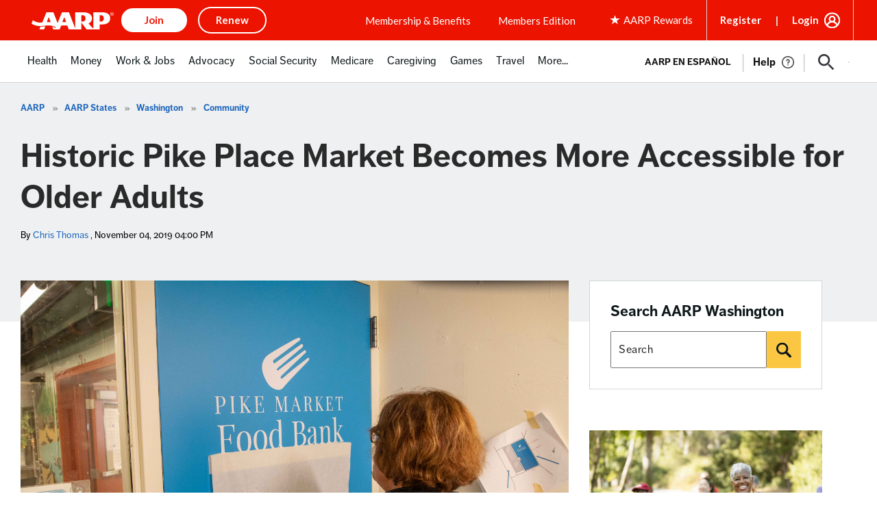

--- FILE ---
content_type: text/html; charset=utf-8
request_url: https://www.google.com/recaptcha/api2/aframe
body_size: 264
content:
<!DOCTYPE HTML><html><head><meta http-equiv="content-type" content="text/html; charset=UTF-8"></head><body><script nonce="Y-6Wtn6FL_Y6hI4gdO2YBA">/** Anti-fraud and anti-abuse applications only. See google.com/recaptcha */ try{var clients={'sodar':'https://pagead2.googlesyndication.com/pagead/sodar?'};window.addEventListener("message",function(a){try{if(a.source===window.parent){var b=JSON.parse(a.data);var c=clients[b['id']];if(c){var d=document.createElement('img');d.src=c+b['params']+'&rc='+(localStorage.getItem("rc::a")?sessionStorage.getItem("rc::b"):"");window.document.body.appendChild(d);sessionStorage.setItem("rc::e",parseInt(sessionStorage.getItem("rc::e")||0)+1);localStorage.setItem("rc::h",'1768733336875');}}}catch(b){}});window.parent.postMessage("_grecaptcha_ready", "*");}catch(b){}</script></body></html>